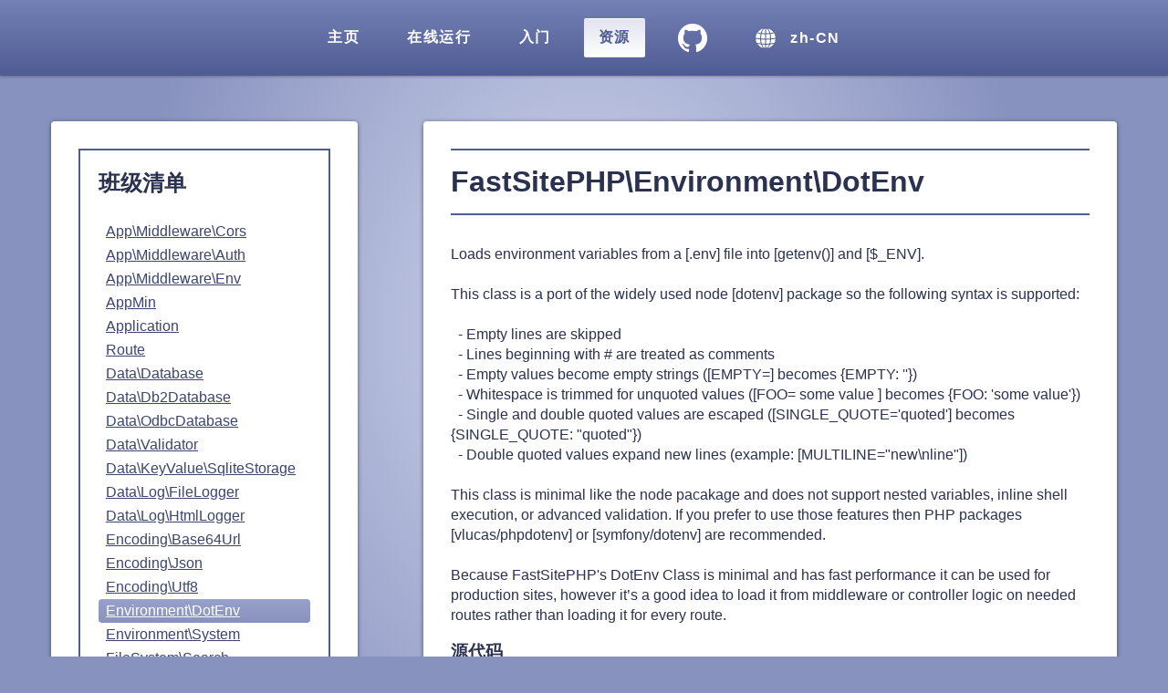

--- FILE ---
content_type: text/html; charset=UTF-8
request_url: https://fastsitephp.com/zh-CN/api/Environment_DotEnv
body_size: 10068
content:
<!DOCTYPE html>
<html lang="zh-CN">
    <head>
        <meta charset="utf-8">
        <meta name="viewport" content="width=device-width, initial-scale=1, shrink-to-fit=no">

        <title>FastSitePHP | FastSite API | FastSitePHP\Environment\DotEnv</title>
        
        <link rel="shortcut icon" href="https://fastsitephp.com/favicon.ico" type="image/x-icon" />
        <link type="text/plain" rel="author" href="https://fastsitephp.com/humans.txt" />

        <link rel="apple-touch-icon" href="https://fastsitephp.com/img/favicons/FastSitePHP-76x76.png">
        <link rel="apple-touch-icon" sizes="152x152" href="https://fastsitephp.com/img/favicons/FastSitePHP-152x152.png">
        <link rel="apple-touch-icon" sizes="167x167" href="https://fastsitephp.com/img/favicons/FastSitePHP-167x167.png">
        <link rel="apple-touch-icon" sizes="180x180" href="https://fastsitephp.com/img/favicons/FastSitePHP-180x180.png">

        <link rel="icon" sizes="32x32" href="https://fastsitephp.com/img/favicons/FastSitePHP-32x32.png">
        <link rel="icon" sizes="144x144" href="https://fastsitephp.com/img/favicons/FastSitePHP-144x144.png">
        <link rel="icon" sizes="192x192" href="https://fastsitephp.com/img/favicons/FastSitePHP-192x192.png">
        <link rel="icon" sizes="196x196" href="https://fastsitephp.com/img/favicons/FastSitePHP-196x196.png">

        <link href="https://fastsitephp.com/js/prism.css" rel="stylesheet" />
        <style>/************ Reset ************/
* { margin: 0; padding: 0; }
img { border-style: none; }
input, select, button, textarea { padding:8px 16px; }
p { text-align: left; line-height: 1.4em; margin-bottom: 1em; }
code { font-family: monospace; white-space: pre; }

/* Using 'Native font stack' - See Bootstrap 4 Docs for info on 'Native font stack' */
body {
    font-family: -apple-system, BlinkMacSystemFont, "Segoe UI", Roboto, "Helvetica Neue", Arial, sans-serif, "Apple Color Emoji", "Segoe UI Emoji", "Segoe UI Symbol";
}
code, pre {
    font-family: SFMono-Regular, Menlo, Monaco, Consolas, "Liberation Mono", "Courier New", monospace;
}

/* IE 10 Responsive */
/* @-ms-viewport { width: device-width; } */

/* Prevent issues with RTL Languages such as Arabic changing SVG Layout */
svg { direction:ltr; }

/************ Colors ************/
/*
    Primary colors for this site are based on theme colors from https://secure.php.net/
    light-blue: #E2E4EF;
    medium-blue: #8892BF;
    dark-blue: #4F5B93;
*/

/************ Body and Layout ************/

/*
Required For IE11 when using Flexbox fixed footer layout
Also for IE11 is the use of full flex syntax "flex: 1 0 auto;"
which is only needed on specific elements.
*/
html, body { height:100%; }

body {
    background-color: #8892BF;
    background-image: radial-gradient(39% 90%, #BDC4E1 28%, #8892BF 100%);
    text-rendering: optimizeLegibility;
    min-height: 100vh;
    display: flex;
    flex-direction: column;
    background-attachment: fixed;
    color:hsla(229, 30%, 24%, 1);
}
/*
    This gets set from [app/Views/_header.php].
    A tested Samsung Galaxy Tablet does not handle this specific [radial-gradient()]
*/
html.samsung body {
    background-image: none;
}

/* Older iOS - iOS 9 (example iPad2) */
@supports (-webkit-overflow-scrolling: touch) {
    header,
    footer { flex: 1 0 auto; }
}

body > main {
    flex: 1 0 auto;
    padding: 50px 0;
    text-align: center;
}
@media screen and (min-width: 600px) {
    body > main {
        padding: 50px 20px;
    }
}

a,
a:visited { color:#4F5B93; }

/************ Navigation ************/

.site-nav {
    text-align:center;
    background-color: #4F5B93;
    background-image: linear-gradient(-180deg, #7481B5 0%, #4F5B93 100%);
    box-shadow:0 1px 3px 0 rgba(0, 0, 0, .3);
}

.mobile-nav { display:flex; justify-content: space-between; }
.mobile-nav .site-title,
.mobile-nav .open-menu {
    display: inline-flex;
}
.mobile-nav .site-title a,
.mobile-nav .open-menu a {
    margin:10px;
    border-radius:2px;
    background-color: #E2E4EF;
    background-image: linear-gradient(0deg, #fff 0%, #E2E4EF 100%);
    padding:10px 20px;
    font-weight:bold;
    text-decoration: none;
}
.mobile-nav .site-title a:hover,
.mobile-nav .open-menu a:hover {
    background-color: #BCC1DB;
    background-image: linear-gradient(0deg, #BCC1DB 0%, #fff 100%);
    border-radius:2px;    
}

.mobile-menu {
    display:block;
    background-color: white;
    box-shadow: 0 1px 5px 0 rgba(0,0,0,.5);
    border-radius: 4px;
    z-index: 1000;
    position: absolute;
    width: calc(100% - 20px);
    top: 10px;
    margin-left: 10px;
    text-align: right;
}
.mobile-menu .close-menu a {
    margin: 20px;
    text-decoration: none;
    display: inline-block;
}
.mobile-menu ul {
    display:flex;
    flex-wrap:wrap;
    list-style-type:none;
    text-align:left;
    max-width:400px;
    margin:auto;
    margin-bottom:20px;
}
.mobile-menu ul li { width:calc(50% - 20px); margin:10px; max-width:200px; }
.mobile-menu ul.i18n-menu li { width:100%; text-align:center; max-width:400px; }
.mobile-menu ul li a { text-decoration:none; font-weight:bold; padding:10px; display:block; }
.mobile-menu ul li.active a {
    background-color: #3C456F;
    border-radius:2px;
    color: white;
}
.mobile-menu ul li:not(.active):hover a {
    background-color: #8892BF;
    border-radius:2px;
    color:white;
}
.mobile-menu ul li.active:hover a {
    color: #8892BF;
}

.site-nav ul.desktop-nav { list-style-type: none; padding:10px; letter-spacing: 0.1em; }
.site-nav ul.desktop-nav > li { display: inline-block; margin:10px; border:1px solid transparent; border-radius:2px; transition:all 0.2s; }
.site-nav ul.desktop-nav > li:hover {
    background-color: #8892BF;
    background-image: linear-gradient(0deg, #8892BF 0%, #CACFE3 100%);
    border:1px solid #3C456F;
    box-shadow: inset 0px 0px 1px 0px #4F5B93;
    transition:all 0.2s;
}
.site-nav ul.desktop-nav > li.active { background-color: #E2E4EF; background-image: linear-gradient(0deg, #fff 0%, #E2E4EF 100%); }
.site-nav ul.desktop-nav > li a,
.site-nav ul.desktop-nav > li.sub-menu span { display: inline-block; padding:10px 15px; font-weight:bold; color: #fff; text-decoration: none; position: relative; }
.site-nav ul.desktop-nav a.github { padding:5px 15px 0 15px; }
.site-nav ul.desktop-nav > li.active a,
.site-nav ul.desktop-nav > li.active.sub-menu span { color:#4F5B93; }
.site-nav ul.desktop-nav > li:hover a,
.site-nav ul.desktop-nav > li.sub-menu:hover span { color:#3C456F; }
.site-nav ul.desktop-nav > li.active:hover {
    background-color: #BCC1DB;
    background-image: linear-gradient(0deg, #BCC1DB 0%, #fff 100%);
    border-radius:2px;    
}

.site-nav ul.desktop-nav > li.sub-menu { position:relative; }
.site-nav ul.desktop-nav > li.sub-menu div { display:flex; align-items:center; margin-left: 15px; }
.site-nav ul.desktop-nav > li.sub-menu ul {
    display:none;
    position:absolute;
    background-color: white;
    white-space: nowrap;
    border: 1px solid #3C456F;
    box-shadow: inset 0px 0px 1px 0px #4F5B93;
    list-style-type: none;
    z-index: 1000;
    text-align: left;
}
.site-nav ul.desktop-nav > li.sub-menu span { cursor:help; }
.site-nav ul.desktop-nav > li.sub-menu.i18n-menu ul { right: 0; }
.site-nav ul.desktop-nav > li.sub-menu ul li.active { background-color: #E2E4EF; }
.site-nav ul.desktop-nav > li.sub-menu ul li:hover { background-color: #BCC1DB; }
.site-nav ul.desktop-nav > li.sub-menu:hover ul { display:block; }
.site-nav ul.desktop-nav > li.sub-menu a { display:block; padding:10px 20px; }
.site-nav ul.desktop-nav > li.sub-menu.i18n-menu a { text-align:center; }

.desktop-nav { display:none; }
@media screen and (min-width: 700px) {
    .mobile-nav,
    .mobile-menu { display:none; }
    .desktop-nav {
        display: flex;
        flex-wrap: wrap;
        align-items: center;
        justify-content: center;
    }
}

/************ Footer ************/

footer {
    text-align: center;
    padding: 40px 20px;
    color:#fff;
    background-color: #4F5B93;
    box-shadow:0 0 1px 1px rgba(0,0,0,.7);
    background-image:linear-gradient(0deg, #717DB1 0%, #4F5B93 100%);
}
footer p { text-align:center; padding: 0; margin:8px; }
footer a { color:#fff; text-decoration: none; padding:2px 6px; background-color: #8892BF; border-radius:2px; transition:all 1s; }
footer a:visited { color:#fff; }
footer a:hover { background-color: #E2E4EF; color:#4F5B93; }

/************ General Content ************/

.content.page-title {
    display:inline-block;
    background-color: #E2E4EF;
    background-image: linear-gradient(0deg, #fff 0%, #E2E4EF 100%);
    padding: 20px;
}
@media (min-width: 650px) {
    .content.page-title { padding: 20px 80px; }
}

.content.example-title {
    display: inline-block;
    width: auto;
    padding: 20px 80px;
}
.content.example-title h1 { padding-bottom: 20px; }

.content {
    display: block;
    background-color: #fff;
    margin: 20px 0;
    padding: 20px;
    box-shadow: 0 1px 5px 0 rgba(0,0,0,.5);
    transition: box-shadow .2s ease-in-out;
    text-align: left;
    overflow: auto;
}

.content:hover { box-shadow: 0 0 40px 0 rgba(0,0,0,.5); }

@media screen and (min-width: 600px) {
    .content { 
        margin: 20px 20px 40px;
        padding: 30px;
        border-radius: 4px;
    }
}
@media screen and (min-width: 700px) {
    .content { margin: 0 auto 40px auto; }
}

.content a  { color: #4F5B93; }
.content a:hover { color:#8892BF; text-decoration: none; }
.content p:last-child { margin-bottom: 0; }

.sample-code { max-width:720px; padding:20px; }
.sample-code h2 { font-size:18px; text-align:center; margin-bottom:20px; }

.error { padding:1em; background-color:red; color:white; }

.bullet-list { text-align: left; padding-left: 1em; line-height: 1.4em; }
.bullet-list li { margin-bottom:0.5em; }

.mb20 { margin-bottom: 20px; }
.mt20 { margin-top: 20px; }
.ml20 { margin-left: 20px; }
.mr20 { margin-right: 20px; }

table { border-collapse:collapse; display:inline-block; margin:20px; text-align:left; }
table caption { font-size:1.5em; font-weight:bold; line-height:1.5em; margin-bottom:.5em; }
td, th { border:1px solid hsla(229, 30%, 64%, 1); padding:5px 10px; vertical-align:top; max-width:70vw; }
th { background-color:hsla(230, 29%, 85%, 1); }
table tr { background-color:#fff; }
table tbody tr:nth-child(even) { background-color:hsla(230, 29%, 95%, 1); }
table.can-highlight tbody tr { cursor: pointer; }
table.can-highlight tbody tr.highlight { background-color:yellow; }
.nobr { white-space:nowrap; }

.inline-block { display:inline-block; }
.align-left { text-align:left; }
.align-center { text-align:center; }
.align-right { text-align:right; }
.center { margin-left:auto; margin-right:auto; }

/************ Prism Theme Override ************/

pre[class*="language-"]>code
{
    background-color:#fff;
    border: 0;
    max-height:none;
    box-shadow:none;
    -webkit-box-shadow:none;
    -moz-box-shadow:none;
    background-image:none;
}
code[class*="language-"], pre[class*="language-"] {
    font-family: SFMono-Regular, Menlo, Monaco, Consolas, "Liberation Mono", "Courier New", monospace;
    font-size: 12px;
    direction: ltr;
}
@media (min-width:600px) {
    code[class*="language-"], pre[class*="language-"] { font-size:14px; }
}
.sample-code .token.delimiter {
    background-color:yellow;
    padding:5px;
    border-radius:5px;
}
.token.comment, .token.block-comment, .token.prolog, .token.doctype, .token.cdata {
    color: #a9b3bc;
}
</style>        <script>
            // Set attribute on root <html> attribute for Samsung devices. Used for CSS.
            // See [fastsitephp/website/public/css/site.css]: "html.samsung body"
            (function() {
                var isSamsung = (navigator.userAgent.toLowerCase().indexOf('samsungbrowser') > -1);
                if (isSamsung) {
                    document.documentElement.classList.add('samsung');
                }
            })();
        </script>
        <script nomodule>
            (function() {
                'use strict';
                var isIE = (navigator.userAgent.indexOf('Trident/') !== -1);
                if (isIE) {
                    // IE only - fixed nav layout when menu items wrap to 2 lines
                    var style = document.createElement('style');
                    var css = '@media screen and (-ms-high-contrast: active), (-ms-high-contrast: none) {';
                    css += '    .site-nav { flex: 1 0 auto; }'
                    css += '}';
                    style.innerHTML = css;
                    document.head.appendChild(style);
                }
            })();
        </script>
    </head>
    <body>
        <header>
                        <nav class="site-nav" dir="ltr">
                <div class="mobile-nav">
                    <span class="site-title"><a href="https://fastsitephp.com/zh-CN/">
                        <svg width="16px" height="16px" viewBox="0 0 16 16" version="1.1" xmlns="http://www.w3.org/2000/svg" xmlns:xlink="http://www.w3.org/1999/xlink">
                            <g id="Buttons" stroke="none" stroke-width="1" fill="none" fill-rule="evenodd">
                                <g id="home" fill="#4F5B93">
                                    <rect id="Rectangle" x="2" y="10" width="12" height="6"></rect>
                                    <polygon id="Triangle" points="8 4 14 10 2 10"></polygon>
                                    <rect id="Rectangle" transform="translate(11.500000, 4.750000) rotate(45.000000) translate(-11.500000, -4.750000) " x="6" y="4" width="11" height="1.5" rx="0.75"></rect>
                                    <rect id="Rectangle" transform="translate(4.500000, 4.750000) scale(-1, 1) rotate(45.000000) translate(-4.500000, -4.750000) " x="-1" y="4" width="11" height="1.5" rx="0.75"></rect>
                                    <polygon id="Rectangle" points="12 0 14 0 14 5 12 3"></polygon>
                                </g>
                            </g>
                        </svg>
                        <span style="margin-left:8px;">FastSitePHP</span>
                    </a></span>
                    <span class="open-menu"><a href="#">
                        <svg width="16px" height="16px" viewBox="0 0 16 16" version="1.1" xmlns="http://www.w3.org/2000/svg" xmlns:xlink="http://www.w3.org/1999/xlink">
                            <g id="Buttons" stroke="none" stroke-width="1" fill="none" fill-rule="evenodd">
                                <g id="open-menu" transform="translate(0.000000, -1.000000)" fill="#4F5B93">
                                    <rect id="Rectangle" x="0" y="2" width="16" height="3" rx="1.5"></rect>
                                    <rect id="Rectangle" x="0" y="8" width="16" height="3" rx="1.5"></rect>
                                    <rect id="Rectangle" x="0" y="14" width="16" height="3" rx="1.5"></rect>
                                </g>
                            </g>
                        </svg>
                    </a></span>
                </div>
                <div class="mobile-menu" style="display:none;">
                    <div>
                        <span class="close-menu"><a href="#">
                            <svg width="16px" height="16px" viewBox="0 0 16 16" version="1.1" xmlns="http://www.w3.org/2000/svg" xmlns:xlink="http://www.w3.org/1999/xlink">
                                <g id="Buttons" stroke="none" stroke-width="1" fill="none" fill-rule="evenodd">
                                    <g id="close-menu" fill="#4F5B93">
                                        <rect id="Rectangle" transform="translate(7.707107, 8.207107) rotate(45.000000) translate(-7.707107, -8.207107) " x="-2.29289322" y="6.70710678" width="20" height="3" rx="1.5"></rect>
                                        <rect id="Rectangle" transform="translate(8.131728, 8.131728) scale(-1, 1) rotate(45.000000) translate(-8.131728, -8.131728) " x="-1.86827202" y="6.63172798" width="20" height="3" rx="1.5"></rect>
                                    </g>
                                </g>
                            </svg>
                        </a></span>
                    </div>
                    <ul>
                        <li>
                            <a href="https://fastsitephp.com/zh-CN/playground">在线运行</a>
                        </li>
                        <li>
                            <a href="https://fastsitephp.com/zh-CN/getting-started">入门</a>
                        </li>
                        <li>
                            <a href="https://fastsitephp.com/zh-CN/quick-reference">快速参考</a>
                        </li>
                        <li>
                            <a href="https://fastsitephp.com/zh-CN/examples">例子</a>
                        </li>
                        <li>
                            <a href="https://fastsitephp.com/zh-CN/documents">文档</a>
                        </li>
                        <li class="active">
                            <a href="https://fastsitephp.com/zh-CN/api">API</a>
                        </li>
                        <li>
                            <a href="https://github.com/fastsitephp/fastsitephp" class="github" target="_blank" rel="noopener">
                            <img src="https://fastsitephp.com/img/logos/GitHub-Mark-32px.png" alt="GitHub" height="32" width="32">
                            </a>
                        </li>
                    </ul>
                    <ul class="i18n-menu">
                        <li>
                            <a href="https://fastsitephp.com/en/api/Environment_DotEnv">English</a>
                        </li>
                        <li>
                            <a href="https://fastsitephp.com/es/api/Environment_DotEnv">Español</a>
                        </li>
                        <li>
                            <a href="https://fastsitephp.com/fr/api/Environment_DotEnv">Français</a>
                        </li>
                        <li>
                            <a href="https://fastsitephp.com/pt-BR/api/Environment_DotEnv">Português (Brasil)</a>
                        </li>
                        <li>
                            <a href="https://fastsitephp.com/ar/api/Environment_DotEnv">العربية</a>
                        </li>
                        <li class="active">
                            <a href="https://fastsitephp.com/zh-CN/api/Environment_DotEnv">中文 (简体)</a>
                        </li>
                    </ul>
                </div>
                <ul class="desktop-nav">
                    <li>
                        <a href="https://fastsitephp.com/zh-CN/">主页</a>
                    </li>
                    <li>
                        <a href="https://fastsitephp.com/zh-CN/playground">在线运行</a>
                    </li>
                    <li>
                        <a href="https://fastsitephp.com/zh-CN/getting-started">入门</a>
                    </li>
                    <li class="sub-menu resources active">
                        <span>资源</span>
                        <ul>
                            <li>
                                <a href="https://fastsitephp.com/zh-CN/quick-reference">快速参考</a>
                            </li>
                            <li>
                                <a href="https://fastsitephp.com/zh-CN/examples">例子</a>
                            </li>
                            <li>
                                <a href="https://fastsitephp.com/zh-CN/documents">文档</a>
                            </li>
                            <li class="active">
                                <a href="https://fastsitephp.com/zh-CN/api">API</a>
                            </li>
                        </ul>
                    </li>
                    <li>
                        <a href="https://github.com/fastsitephp/fastsitephp" class="github" target="_blank" rel="noopener">
                        <img src="https://fastsitephp.com/img/logos/GitHub-Mark-Light-32px.png" alt="GitHub" height="32" width="32">
                        </a>
                    </li>
                    <li class="sub-menu i18n-menu">
                        <div>
                            <svg width="24px" height="24px" viewBox="0 0 24 24" version="1.1" xmlns="http://www.w3.org/2000/svg" xmlns:xlink="http://www.w3.org/1999/xlink">
                                <g id="Buttons" stroke="none" stroke-width="1" fill="none" fill-rule="evenodd">
                                    <g id="i18n" stroke="#4F5B93">
                                        <circle id="Oval" fill="#FFFFFF" cx="12" cy="12" r="11.5"></circle>
                                        <path d="M12.5,-2.5 C11.8333333,-0.472541163 11.5,2.52745884 11.5,6.5 C11.5,12.4588117 12.5,15.5 12.5,15.5" id="Line" stroke-linecap="square" transform="translate(12.000000, 6.500000) rotate(-90.000000) translate(-12.000000, -6.500000) "></path>
                                        <ellipse id="Oval" cx="12" cy="12" rx="5.5" ry="11.5"></ellipse>
                                        <line x1="12" y1="0" x2="12" y2="24" id="Line-2" stroke-linecap="square"></line>
                                        <path d="M12.5,1 C11.8333333,4.83333333 11.5,8.66666667 11.5,12.5 C11.5,16.3333333 11.8333333,20.1666667 12.5,24" id="Line-2" stroke-linecap="square" transform="translate(12.000000, 12.500000) rotate(-90.000000) translate(-12.000000, -12.500000) "></path>
                                        <path d="M12.5,8.5 C11.8333333,11.6666667 11.5,14.8333333 11.5,18 C11.5,21.1666667 11.8333333,24.3333333 12.5,27.5" id="Line" stroke-linecap="square" transform="translate(12.000000, 18.000000) rotate(-90.000000) translate(-12.000000, -18.000000) "></path>
                                    </g>
                                </g>
                            </svg>
                            <span>zh-CN</span>
                        </div>
                        <ul>
                            <li>
                                <a href="https://fastsitephp.com/en/api/Environment_DotEnv">English</a>
                            </li>
                            <li>
                                <a href="https://fastsitephp.com/es/api/Environment_DotEnv">Español</a>
                            </li>
                            <li>
                                <a href="https://fastsitephp.com/fr/api/Environment_DotEnv">Français</a>
                            </li>
                            <li>
                                <a href="https://fastsitephp.com/pt-BR/api/Environment_DotEnv">Português (Brasil)</a>
                            </li>
                            <li>
                                <a href="https://fastsitephp.com/ar/api/Environment_DotEnv">العربية</a>
                            </li>
                            <li class="active">
                                <a href="https://fastsitephp.com/zh-CN/api/Environment_DotEnv">中文 (简体)</a>
                            </li>
                        </ul>
                    </li>
                </ul>
            </nav>
        </header>
        <main>
<style>
    .content a  { color:#3C456F; }
    .content a:hover { color:#8892BF; }
    section { max-width:1200px; }
    section h1,
    section h2 { margin-bottom:1em; }
    h1 { 
        font-size:32px;
        border-bottom: 2px solid #4F5B93;
        padding-bottom: 16px;
        border-top: 2px solid #4F5B93;
        padding-top: 16px;        
    }
    .flex { display:initial; max-width: 1500px; }
    .class-list {
        display: none;
        align-self: flex-start;
    }
    .class-info { 
        max-width: 880px; 
        padding-bottom: 20px; 
        align-self: flex-start;
    }
    .source-code,
    .related-links { margin-bottom:10px; }
    @media screen and (min-width: 1000px) {
        .flex { display:flex; }
        .class-list { display:inline-block; }
        .class-info { max-width:700px; }
    }
    @media screen and (min-width: 1200px) {
        .flex { justify-content: space-evenly; }
    }
    @media screen and (min-width: 1350px) {
        .class-info { max-width:880px; }
    }
    .class-info h2 {
        margin-top: 32px;
        padding-top: 16px;
        border-top: 2px solid #4F5B93;
        border-bottom: 2px solid #4F5B93;
        padding-bottom: 16px; 
    }
    .class-info h2.props,
    .class-info h2.methods { margin-top:96px; }
    .list-container { padding:20px; display:inline-block; border:2px solid #4F5B93; }
    .sample-code { margin: 40px auto; }
    .class-list ul { list-style-type:none; }
    .class-list li { padding: 4px 8px; }
    .class-list li.active { 
        background-color: #8892BF;
        background-image: linear-gradient(hsla(229, 30%, 69%, 1), #8892BF);
        border-radius: 4px;
    }
    .class-list li.active a,
    .class-list li.active a:hover { 
        color: white;
    }
    .func-attr { 
        margin-bottom: 16px;
        font-weight: bold;
    }
    .func-title {
        font-size: 16px;
        padding: 4px 8px;
        background-color: #dee0ed;
        background-image: linear-gradient(0deg, hsla(230, 30%, 85%, 1) 0%, hsla(230, 30%, 90%, 1) 100%);
        margin-top: 48px;
        margin-bottom: 16px;
    }
    .func-attr span {
        font-size: 14px;
        border-radius: 4px;
        padding: 4px 8px;
        background-color: #8892BF;
        background-image: linear-gradient(hsla(229, 30%, 69%, 1), #8892BF);
        color: white;
    }
    .func-title code { white-space:normal; }
    .func-desc { font-size:14px; }
    .table-props {
        border-collapse: collapse;
        margin-top: 48px;
    }
    .table-props thead {
        background-color: #dee0ed;
        background-image: linear-gradient(0deg, hsla(230, 30%, 85%, 1) 0%, hsla(230, 30%, 90%, 1) 100%);
        white-space:nowrap;
    }
    .table-props tbody tr {
        background-color: white;
    }
    .table-props tbody tr:nth-child(even) {
        background-color: hsla(232, 29%, 97%, 1);
    }
    .table-props th,
    .table-props td {
        padding: 4px 8px;
        border: 1px solid #4F5B93;
        vertical-align: top;
    }
    ul.link-list { margin-left: 2em; }
    ul.link-list li { line-height: 1.4em; }
    .only-code-has-i18n { 
        border: 1px solid hsla(23, 100%, 43%, 1);
        background-color: #FFAB76;
        background-image: linear-gradient(hsla(23, 100%, 63%, 1), #FFAB76);
        padding: 1em;
        margin-bottom: 20px;
    }
    .only-code-has-i18n h3 {
        margin-bottom: 20px;
    }
</style>
<div class="flex">
    <section class="content class-list">
        <div class="list-container">
            <h2>班级清单</h2>
            <ul>
                                    <li class="">
                        <a href="https://fastsitephp.com/zh-CN/api/App_Middleware_Cors">
                            App\Middleware\Cors                        </a>
                    </li>
                                    <li class="">
                        <a href="https://fastsitephp.com/zh-CN/api/App_Middleware_Auth">
                            App\Middleware\Auth                        </a>
                    </li>
                                    <li class="">
                        <a href="https://fastsitephp.com/zh-CN/api/App_Middleware_Env">
                            App\Middleware\Env                        </a>
                    </li>
                                    <li class="">
                        <a href="https://fastsitephp.com/zh-CN/api/AppMin">
                            AppMin                        </a>
                    </li>
                                    <li class="">
                        <a href="https://fastsitephp.com/zh-CN/api/Application">
                            Application                        </a>
                    </li>
                                    <li class="">
                        <a href="https://fastsitephp.com/zh-CN/api/Route">
                            Route                        </a>
                    </li>
                                    <li class="">
                        <a href="https://fastsitephp.com/zh-CN/api/Data_Database">
                            Data\Database                        </a>
                    </li>
                                    <li class="">
                        <a href="https://fastsitephp.com/zh-CN/api/Data_Db2Database">
                            Data\Db2Database                        </a>
                    </li>
                                    <li class="">
                        <a href="https://fastsitephp.com/zh-CN/api/Data_OdbcDatabase">
                            Data\OdbcDatabase                        </a>
                    </li>
                                    <li class="">
                        <a href="https://fastsitephp.com/zh-CN/api/Data_Validator">
                            Data\Validator                        </a>
                    </li>
                                    <li class="">
                        <a href="https://fastsitephp.com/zh-CN/api/Data_KeyValue_SqliteStorage">
                            Data\KeyValue\SqliteStorage                        </a>
                    </li>
                                    <li class="">
                        <a href="https://fastsitephp.com/zh-CN/api/Data_Log_FileLogger">
                            Data\Log\FileLogger                        </a>
                    </li>
                                    <li class="">
                        <a href="https://fastsitephp.com/zh-CN/api/Data_Log_HtmlLogger">
                            Data\Log\HtmlLogger                        </a>
                    </li>
                                    <li class="">
                        <a href="https://fastsitephp.com/zh-CN/api/Encoding_Base64Url">
                            Encoding\Base64Url                        </a>
                    </li>
                                    <li class="">
                        <a href="https://fastsitephp.com/zh-CN/api/Encoding_Json">
                            Encoding\Json                        </a>
                    </li>
                                    <li class="">
                        <a href="https://fastsitephp.com/zh-CN/api/Encoding_Utf8">
                            Encoding\Utf8                        </a>
                    </li>
                                    <li class="active">
                        <a href="https://fastsitephp.com/zh-CN/api/Environment_DotEnv">
                            Environment\DotEnv                        </a>
                    </li>
                                    <li class="">
                        <a href="https://fastsitephp.com/zh-CN/api/Environment_System">
                            Environment\System                        </a>
                    </li>
                                    <li class="">
                        <a href="https://fastsitephp.com/zh-CN/api/FileSystem_Search">
                            FileSystem\Search                        </a>
                    </li>
                                    <li class="">
                        <a href="https://fastsitephp.com/zh-CN/api/FileSystem_Security">
                            FileSystem\Security                        </a>
                    </li>
                                    <li class="">
                        <a href="https://fastsitephp.com/zh-CN/api/FileSystem_Sync">
                            FileSystem\Sync                        </a>
                    </li>
                                    <li class="">
                        <a href="https://fastsitephp.com/zh-CN/api/Lang_I18N">
                            Lang\I18N                        </a>
                    </li>
                                    <li class="">
                        <a href="https://fastsitephp.com/zh-CN/api/Lang_L10N">
                            Lang\L10N                        </a>
                    </li>
                                    <li class="">
                        <a href="https://fastsitephp.com/zh-CN/api/Lang_Time">
                            Lang\Time                        </a>
                    </li>
                                    <li class="">
                        <a href="https://fastsitephp.com/zh-CN/api/Media_Image">
                            Media\Image                        </a>
                    </li>
                                    <li class="">
                        <a href="https://fastsitephp.com/zh-CN/api/Net_Config">
                            Net\Config                        </a>
                    </li>
                                    <li class="">
                        <a href="https://fastsitephp.com/zh-CN/api/Net_Email">
                            Net\Email                        </a>
                    </li>
                                    <li class="">
                        <a href="https://fastsitephp.com/zh-CN/api/Net_HttpClient">
                            Net\HttpClient                        </a>
                    </li>
                                    <li class="">
                        <a href="https://fastsitephp.com/zh-CN/api/Net_HttpResponse">
                            Net\HttpResponse                        </a>
                    </li>
                                    <li class="">
                        <a href="https://fastsitephp.com/zh-CN/api/Net_IP">
                            Net\IP                        </a>
                    </li>
                                    <li class="">
                        <a href="https://fastsitephp.com/zh-CN/api/Net_SmtpClient">
                            Net\SmtpClient                        </a>
                    </li>
                                    <li class="">
                        <a href="https://fastsitephp.com/zh-CN/api/Security_Crypto">
                            Security\Crypto                        </a>
                    </li>
                                    <li class="">
                        <a href="https://fastsitephp.com/zh-CN/api/Security_Password">
                            Security\Password                        </a>
                    </li>
                                    <li class="">
                        <a href="https://fastsitephp.com/zh-CN/api/Security_Crypto_Encryption">
                            Security\Crypto\Encryption                        </a>
                    </li>
                                    <li class="">
                        <a href="https://fastsitephp.com/zh-CN/api/Security_Crypto_FileEncryption">
                            Security\Crypto\FileEncryption                        </a>
                    </li>
                                    <li class="">
                        <a href="https://fastsitephp.com/zh-CN/api/Security_Crypto_JWT">
                            Security\Crypto\JWT                        </a>
                    </li>
                                    <li class="">
                        <a href="https://fastsitephp.com/zh-CN/api/Security_Crypto_PublicKey">
                            Security\Crypto\PublicKey                        </a>
                    </li>
                                    <li class="">
                        <a href="https://fastsitephp.com/zh-CN/api/Security_Crypto_Random">
                            Security\Crypto\Random                        </a>
                    </li>
                                    <li class="">
                        <a href="https://fastsitephp.com/zh-CN/api/Security_Crypto_SignedData">
                            Security\Crypto\SignedData                        </a>
                    </li>
                                    <li class="">
                        <a href="https://fastsitephp.com/zh-CN/api/Security_Web_CsrfSession">
                            Security\Web\CsrfSession                        </a>
                    </li>
                                    <li class="">
                        <a href="https://fastsitephp.com/zh-CN/api/Security_Web_CsrfStateless">
                            Security\Web\CsrfStateless                        </a>
                    </li>
                                    <li class="">
                        <a href="https://fastsitephp.com/zh-CN/api/Security_Web_RateLimit">
                            Security\Web\RateLimit                        </a>
                    </li>
                                    <li class="">
                        <a href="https://fastsitephp.com/zh-CN/api/Web_Request">
                            Web\Request                        </a>
                    </li>
                                    <li class="">
                        <a href="https://fastsitephp.com/zh-CN/api/Web_Response">
                            Web\Response                        </a>
                    </li>
                            </ul>
        </div>
    </section>
    <section class="content class-info">
        <h1>FastSitePHP\Environment\DotEnv</h1>
                <p>Loads environment variables from a [.env] file into [getenv()] and [$_ENV].<br>
<br>
This class is a port of the widely used node [dotenv] package so the following syntax is supported:<br>
<br>
&nbsp;&nbsp;- Empty lines are skipped<br>
&nbsp;&nbsp;- Lines beginning with # are treated as comments<br>
&nbsp;&nbsp;- Empty values become empty strings ([EMPTY=] becomes {EMPTY: &#039;&#039;})<br>
&nbsp;&nbsp;- Whitespace is trimmed for unquoted values ([FOO= some value ] becomes {FOO: &#039;some value&#039;})<br>
&nbsp;&nbsp;- Single and double quoted values are escaped ([SINGLE_QUOTE=&#039;quoted&#039;] becomes {SINGLE_QUOTE: &quot;quoted&quot;})<br>
&nbsp;&nbsp;- Double quoted values expand new lines (example: [MULTILINE=&quot;new\nline&quot;])<br>
<br>
This class is minimal like the node pacakage and does not support nested variables, inline shell execution, or advanced validation. If you prefer to use those features then PHP packages [vlucas/phpdotenv] or [symfony/dotenv] are recommended.<br>
<br>
Because FastSitePHP&#039;s DotEnv Class is minimal and has fast performance it can be used for production sites, however it’s a good idea to load it from middleware or controller logic on needed routes rather than loading it for every route.</p>
        <h3 class="source-code">源代码</h3>
        <p><a href="https://github.com/fastsitephp/fastsitephp/blob/master/src/Environment/DotEnv.php" target="_blank" rel="noopener"><img src="../../img/logos/GitHub-Mark-32px.png" alt="GitHub" height="32" width="32"></a></p>
                    <h3 class="related-links">相关链接</h3>
            <ul class="link-list">
                            
                <li><a href="https://www.npmjs.com/package/dotenv" target="_blank" rel="noopener">https://www.npmjs.com/package/dotenv</a></li>
                            
                <li><a href="https://github.com/vlucas/phpdotenv" target="_blank" rel="noopener">https://github.com/vlucas/phpdotenv</a></li>
                            
                <li><a href="https://github.com/symfony/dotenv" target="_blank" rel="noopener">https://github.com/symfony/dotenv</a></li>
                        </ul>
        
                    <h2 id="example-code">示例代码</h2>
                            <section class="content sample-code">
                                            <h3>Use a [.env] File</h3>
                                        <pre><code class="language-php">// Loads environment variables from a [.env] file into [getenv()] and [$_ENV].
// FastSitePHP&#039;s DotEnv is a port of the Node package [dotenv] so the same
// syntax used by node projects is supported.
$vars = \FastSitePHP\Environment\DotEnv::load($dir);

// Use variables from the file after reading it. Variables are only set
// from the file if they do not already exist.
$value = getenv(&#039;DB_CONNECTION&#039;);
$value = $_ENV[&#039;DB_CONNECTION&#039;];

// Load a file using [.env] file format. The full path of the file is
// specified so it can be named anything.
$vars = \FastSitePHP\Environment\DotEnv::loadFile($file_path);

// Optionally require keys to exist in the file.
$required_vars = [&#039;DB_ORACLE&#039;, &#039;DB_SQL_SERVER&#039;];
$vars = \FastSitePHP\Environment\DotEnv::load($dir, $required_vars);
</code></pre>
                </section>
                    
        
                    <h2 class="methods">方法</h2>
                            <h3 class="func-title" id="fn_load"><code>load($dir_path, array $required_vars = array())</code></h3>
                                    <div class="func-attr">
                        <span>静态功能</span>                                            </div>
                                <p class="func-desc">Load a [.env] file from a directory. The directory and file must exist or an exception will be thrown.<br>
<br>
An optional array [$required_vars] can be passed and if any key from the array do not exist in the file an exception will be thrown. The actual values are not validated by this class.<br>
<br>
Returns an array of all variables read from the file.</p>
                                    <p class="func-desc"><strong>返回类型:</strong> array</p>
                                                
                            <h3 class="func-title" id="fn_loadFile"><code>loadFile($file_path, array $required_vars = array())</code></h3>
                                    <div class="func-attr">
                        <span>静态功能</span>                                            </div>
                                <p class="func-desc">Load a file using [.env] file format. The full path of the file is specified so it can be named anything.</p>
                                    <p class="func-desc"><strong>返回类型:</strong> array</p>
                                                
                        </section>
</div>    </main>
    <footer>
        <p>&copy; 2026 <a href="https://conradsollitt.com/" target="_blank" rel="noopener">Conrad Sollitt</a></p>
        <p>MIT许可下提供的站点和源代码</p>
    </footer>
    <script src="https://fastsitephp.com/js/prism.js" defer></script>
    <script>
        (function() {
            // Mobile Nav Menu
            var openMenu = document.querySelector('.open-menu a');
            var closeMenu = document.querySelector('.close-menu');
            var mobileMenu = document.querySelector('.mobile-menu');
            openMenu.onclick = function(e) { e.preventDefault(); mobileMenu.style.display = ''; };
            closeMenu.onclick = function(e) { e.preventDefault(); mobileMenu.style.display = 'none'; };

            // Handle desktop sub-menus for wide-screen mobile devices (iPad, Android Tablets, etc)
            var subMenus = document.querySelectorAll('.site-nav ul.desktop-nav > li.sub-menu');
            Array.prototype.forEach.call(subMenus, function(subMenu) {
                subMenu.onclick = function() {
                    var ul = subMenu.querySelector('ul'); 
                    ul.style.display = (ul.style.display === '' ? 'block' : '');
                };
            });
        })();
    </script>
    </body>
</html>


--- FILE ---
content_type: text/css
request_url: https://fastsitephp.com/js/prism.css
body_size: 4315
content:
/* PrismJS 1.16.0
https://prismjs.com/download.html#themes=prism-coy&languages=markup+css+clike+javascript+bash+markup-templating+php+json */
/**
 * prism.js Coy theme for JavaScript, CoffeeScript, CSS and HTML
 * Based on https://github.com/tshedor/workshop-wp-theme (Example: http://workshop.kansan.com/category/sessions/basics or http://workshop.timshedor.com/category/sessions/basics);
 * @author Tim  Shedor
 */

code[class*="language-"],
pre[class*="language-"] {
	color: black;
	background: none;
	font-family: Consolas, Monaco, 'Andale Mono', 'Ubuntu Mono', monospace;
	font-size: 1em;
	text-align: left;
	white-space: pre;
	word-spacing: normal;
	word-break: normal;
	word-wrap: normal;
	line-height: 1.5;

	-moz-tab-size: 4;
	-o-tab-size: 4;
	tab-size: 4;

	-webkit-hyphens: none;
	-moz-hyphens: none;
	-ms-hyphens: none;
	hyphens: none;
}

/* Code blocks */
pre[class*="language-"] {
	position: relative;
	margin: .5em 0;
	overflow: visible;
	padding: 0;
}
pre[class*="language-"]>code {
	position: relative;
	border-left: 10px solid #358ccb;
	box-shadow: -1px 0px 0px 0px #358ccb, 0px 0px 0px 1px #dfdfdf;
	background-color: #fdfdfd;
	background-image: linear-gradient(transparent 50%, rgba(69, 142, 209, 0.04) 50%);
	background-size: 3em 3em;
	background-origin: content-box;
	background-attachment: local;
}

code[class*="language"] {
	max-height: inherit;
	height: inherit;
	padding: 0 1em;
	display: block;
	overflow: auto;
}

/* Margin bottom to accommodate shadow */
:not(pre) > code[class*="language-"],
pre[class*="language-"] {
	background-color: #fdfdfd;
	-webkit-box-sizing: border-box;
	-moz-box-sizing: border-box;
	box-sizing: border-box;
	margin-bottom: 1em;
}

/* Inline code */
:not(pre) > code[class*="language-"] {
	position: relative;
	padding: .2em;
	border-radius: 0.3em;
	color: #c92c2c;
	border: 1px solid rgba(0, 0, 0, 0.1);
	display: inline;
	white-space: normal;
}

pre[class*="language-"]:before,
pre[class*="language-"]:after {
	content: '';
	z-index: -2;
	display: block;
	position: absolute;
	bottom: 0.75em;
	left: 0.18em;
	width: 40%;
	height: 20%;
	max-height: 13em;
	box-shadow: 0px 13px 8px #979797;
	-webkit-transform: rotate(-2deg);
	-moz-transform: rotate(-2deg);
	-ms-transform: rotate(-2deg);
	-o-transform: rotate(-2deg);
	transform: rotate(-2deg);
}

:not(pre) > code[class*="language-"]:after,
pre[class*="language-"]:after {
	right: 0.75em;
	left: auto;
	-webkit-transform: rotate(2deg);
	-moz-transform: rotate(2deg);
	-ms-transform: rotate(2deg);
	-o-transform: rotate(2deg);
	transform: rotate(2deg);
}

.token.comment,
.token.block-comment,
.token.prolog,
.token.doctype,
.token.cdata {
	color: #7D8B99;
}

.token.punctuation {
	color: #5F6364;
}

.token.property,
.token.tag,
.token.boolean,
.token.number,
.token.function-name,
.token.constant,
.token.symbol,
.token.deleted {
	color: #c92c2c;
}

.token.selector,
.token.attr-name,
.token.string,
.token.char,
.token.function,
.token.builtin,
.token.inserted {
	color: #2f9c0a;
}

.token.operator,
.token.entity,
.token.url,
.token.variable {
	color: #a67f59;
	background: rgba(255, 255, 255, 0.5);
}

.token.atrule,
.token.attr-value,
.token.keyword,
.token.class-name {
	color: #1990b8;
}

.token.regex,
.token.important {
	color: #e90;
}

.language-css .token.string,
.style .token.string {
	color: #a67f59;
	background: rgba(255, 255, 255, 0.5);
}

.token.important {
	font-weight: normal;
}

.token.bold {
	font-weight: bold;
}
.token.italic {
	font-style: italic;
}

.token.entity {
	cursor: help;
}

.namespace {
	opacity: .7;
}

@media screen and (max-width: 767px) {
	pre[class*="language-"]:before,
	pre[class*="language-"]:after {
		bottom: 14px;
		box-shadow: none;
	}

}

/* Plugin styles */
.token.tab:not(:empty):before,
.token.cr:before,
.token.lf:before {
	color: #e0d7d1;
}

/* Plugin styles: Line Numbers */
pre[class*="language-"].line-numbers.line-numbers {
	padding-left: 0;
}

pre[class*="language-"].line-numbers.line-numbers code {
	padding-left: 3.8em;
}

pre[class*="language-"].line-numbers.line-numbers .line-numbers-rows {
	left: 0;
}

/* Plugin styles: Line Highlight */
pre[class*="language-"][data-line] {
	padding-top: 0;
	padding-bottom: 0;
	padding-left: 0;
}
pre[data-line] code {
	position: relative;
	padding-left: 4em;
}
pre .line-highlight {
	margin-top: 0;
}

